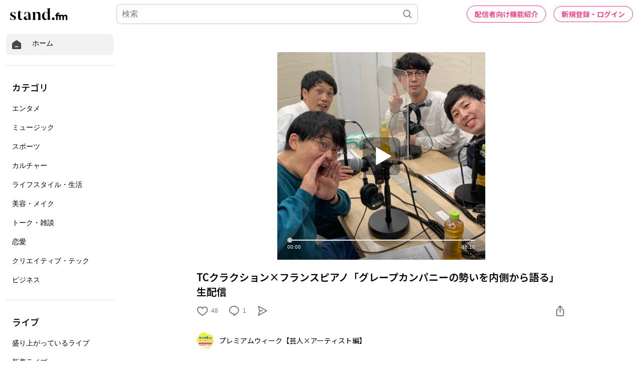

--- FILE ---
content_type: text/html; charset=utf-8
request_url: https://www.google.com/recaptcha/api2/aframe
body_size: 181
content:
<!DOCTYPE HTML><html><head><meta http-equiv="content-type" content="text/html; charset=UTF-8"></head><body><script nonce="gofsaEFKHquQp54Ov5a0aw">/** Anti-fraud and anti-abuse applications only. See google.com/recaptcha */ try{var clients={'sodar':'https://pagead2.googlesyndication.com/pagead/sodar?'};window.addEventListener("message",function(a){try{if(a.source===window.parent){var b=JSON.parse(a.data);var c=clients[b['id']];if(c){var d=document.createElement('img');d.src=c+b['params']+'&rc='+(localStorage.getItem("rc::a")?sessionStorage.getItem("rc::b"):"");window.document.body.appendChild(d);sessionStorage.setItem("rc::e",parseInt(sessionStorage.getItem("rc::e")||0)+1);localStorage.setItem("rc::h",'1768784061709');}}}catch(b){}});window.parent.postMessage("_grecaptcha_ready", "*");}catch(b){}</script></body></html>